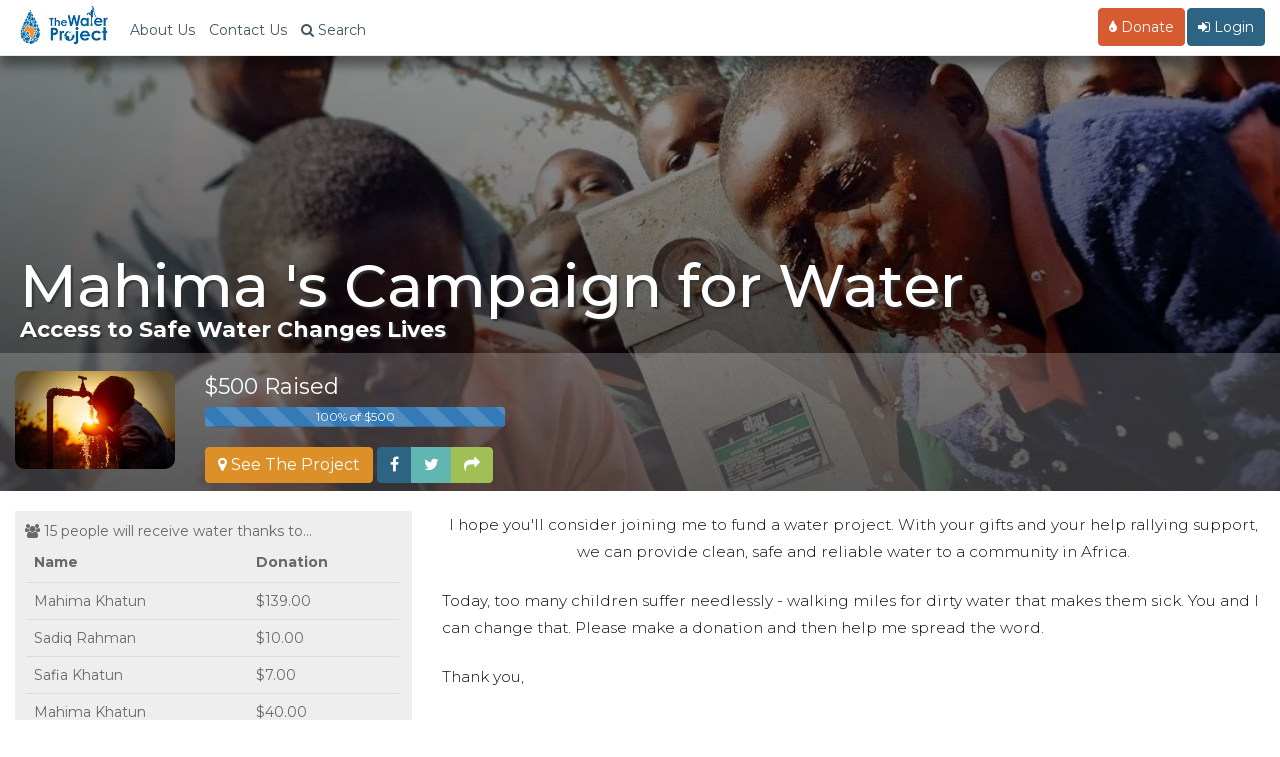

--- FILE ---
content_type: text/html; charset=utf-8
request_url: https://thewaterproject.org/community/profile/mymaswatercampaign
body_size: 16712
content:


<!DOCTYPE html>
<html lang="en">
	<head prefix="og: http://ogp.me/ns# fb: http://ogp.me/ns/fb# twpactions: http://ogp.me/ns/apps/twpactions#"><script>(function(w,i,g){w[g]=w[g]||[];if(typeof w[g].push=='function')w[g].push(i)})
(window,'GTM-PPNNHZ5','google_tags_first_party');</script><script>(function(w,d,s,l){w[l]=w[l]||[];(function(){w[l].push(arguments);})('set', 'developer_id.dYzg1YT', true);
		w[l].push({'gtm.start':new Date().getTime(),event:'gtm.js'});var f=d.getElementsByTagName(s)[0],
		j=d.createElement(s);j.async=true;j.src='/fd88/';
		f.parentNode.insertBefore(j,f);
		})(window,document,'script','dataLayer');</script>
	<script>
		window.dataLayer = window.dataLayer || [];
		function gtag(){dataLayer.push(arguments);}
		gtag('consent', 'default', {
			'ad_storage': 'denied',
			'ad_user_data': 'denied',
			'ad_personalization': 'denied',
			'analytics_storage': 'denied',
			'functionality_storage': 'denied',
			'personalization_storage': 'denied',
			'security_storage': 'denied'
		});
	</script>
			<link rel="preload" href="/scripts/jquery-migrate-3.3.2.js" as="script">
			<link rel="preload" href="/scripts/jquery.min.js" as="script">
				<script src="/community/wp-content/plugins/twp-user-personalization/js/xdc-h.js" type="module"></script>
		<script>
			window.dataLayer = window.dataLayer || [];

			function gtag() {
				dataLayer.push(arguments);
			}
		</script>
		<script>
			(function (w, d, s, l, i) {
				w[l] = w[l] || [];
				w[l].push({
					'gtm.start':
							new Date().getTime(), event: 'gtm.js'
				});
				var f = d.getElementsByTagName(s)[0],
						j = d.createElement(s), dl = l != 'dataLayer' ? '&l=' + l : '';
				j.async = true;
				j.src =
						'https://www.googletagmanager.com/gtm.js?id=' + i + dl;
				f.parentNode.insertBefore(j, f);
			})(window, document, 'script', 'dataLayer', 'GTM-PPNNHZ5');
		</script>

        <script>
            var waitForTrackerCount = 0;

            function matomoWaitForTracker() {
                if (typeof _paq === 'undefined') {
                    if (waitForTrackerCount < 40) {
                        setTimeout(matomoWaitForTracker, 250);
                        waitForTrackerCount++;
                    }
                } else {
                    document.addEventListener("cookieyes_consent_update", function (eventData) {
                        const data = eventData.detail;
                        consentSet(data);
                    });
                }
            }

            function consentSet(data) {
                if (data.accepted.includes("analytics")) {
                    _paq.push(['setCookieConsentGiven']);
                    _paq.push(['setConsentGiven']);
                } else {
                    _paq.push(['forgetCookieConsentGiven']);
                    _paq.push(['forgetConsentGiven']);
                }
            }

            document.addEventListener('DOMContentLoaded', matomoWaitForTracker);
        </script>
		<meta http-equiv="Content-Type" content="text/html; charset=utf-8">
				<link rel="preconnect" href="https://res.cloudinary.com" crossorigin>
		<link rel="preconnect" href="https://fonts.googleapis.com" crossorigin>
		<link rel="preconnect" href="https://fonts.gstatic.com" crossorigin>
		<!--		<link rel="preconnect" href="https://fndrsp.net" crossorigin>-->
		<link rel="preconnect" href="https://cdn.fundraiseup.com" crossorigin>
		<link rel="preconnect" href="https://static.fundraiseup.com" crossorigin>
		<link rel="preconnect" href="https://api.mapbox.com" crossorigin>
		<link rel="preconnect" href="https://events.mapbox.com" crossorigin>
		<link rel="stylesheet" media="print" onload="this.onload=null;this.removeAttribute('media');" href="https://fonts.googleapis.com/css2?family=Covered+By+Your+Grace&family=Montserrat:wght@200;300;500;700&display=swap">

					<link rel="preload" href="/css/bootstrap.min.css" as="style">
		
		<link rel="preload" href="/css/twp980-resp-v12.css" as="style">
		<meta name="viewport" content="width=device-width, initial-scale=1.0">
		<meta http-equiv="X-UA-Compatible" content="IE=edge">
		<link rel="icon" type="image/png" href="//thewaterproject.org/images/favicon.png"/>
		<meta name="robots" content="NOODP">
		
		<title>Mahima 's Campaign for Water</title>
									<meta name="keywords" content="peer to peer fundraiser, clean water, safe water, africe, donate to my fundraiser, the water project, water charity">
										<meta name="description" content="Join me and help fund a water project! Our gifts will be used to construct or rehabilitate a water project, like a well or sand dam, in Africa. We\'ll see pictures, GPS coordinates, and updates as they come in from the actual water project we fund so we can celebrate the results along with the community we help.">
						<script data-cfasync="false" src="/scripts/jquery.min.js" defer></script>		<link rel="stylesheet" href="/css/bootstrap.min.css">
		<link rel="stylesheet" href="/css/twp980-resp-v12.css">
		<link rel="stylesheet" href="https://cdnjs.cloudflare.com/ajax/libs/font-awesome/4.7.0/css/font-awesome.min.css" media="print" onload="this.media='all'; this.onload=null;">
			<script defer type="text/javascript" src="/scripts/bootstrap.min.js"></script>
		
			<script defer type="text/javascript" src="/scripts/jquery-migrate-3.3.2.js"></script>
				
		

<meta property="og:image" content="https://thewaterproject.org/community/wp-content/uploads/2018/06/68108C41-3B00-41FA-8D84-F4318707FF0B-300x183.jpeg">
<meta property="og:image:width" content="300">
<meta property="og:image:height" content="183">
<meta property="og:image:type" content="image/jpeg">
<meta property="og:site_name" content="The Water Project"/>
<meta property="og:description" content="Join me and help fund a water project! Our gifts will be used to construct or rehabilitate a water project, like a well or sand dam, in Africa. We'll see pictures, GPS coordinates, and updates as they come in from the actual water project we fund so we can celebrate the results along with the community we help."/>
<meta property="og:title" content="Mahima &#039;s Campaign for Water - myWaterProject">
<meta property="og:url" content="https://thewaterproject.org/community/profile/mymaswatercampaign"/>
<meta property="og:type" content="website"/>
<meta name="twitter:card" content="summary_large_image">
<meta name="twitter:site" content="@thewaterproject">
<meta name="twitter:title" content="Mahima &#039;s Campaign for Water - myWaterProject">
<meta name="twitter:description" content="Join me and help fund a water project! Our gifts will be used to construct or rehabilitate a water project. We'll see pictures, GPS coordinates, and updates as they come.">
<meta name="twitter:image:src" content="https://thewaterproject.org/community/wp-content/uploads/2018/06/68108C41-3B00-41FA-8D84-F4318707FF0B-300x183.jpeg">

<link rel="canonical" href="https://thewaterproject.org/community/profile/mymaswatercampaign"/>
<script defer src="https://cdnjs.cloudflare.com/ajax/libs/bootstrap-table/1.11.1/bootstrap-table.js"></script>
<link rel="stylesheet" href="https://cdnjs.cloudflare.com/ajax/libs/bootstrap-table/1.11.1/bootstrap-table.min.css" media="print" onload="this.media='all'; this.onload=null;">
<link rel="preload" fetchpriority="high" src="https://res.cloudinary.com/the-water-project/image/upload/c_fill,dpr_auto,q_auto:eco,f_auto/site/myTWP_banner2.jpg" as="image">

<!-- CID = wp_32587 -->
		<!-- Ensure FundraiseUp stub is available early while still deferring execution -->
		<script src="/scripts/3party_v6.js" data-cfasync="false" defer></script>
			</head>

	<body>
		<noscript>
			<iframe src="https://www.googletagmanager.com/ns.html?id=GTM-PPNNHZ5"
					height="0" width="0" style="display:none;visibility:hidden"></iframe>
		</noscript>
		<!-- End Google Tag Manager (noscript) -->
		<link href="https://fonts.googleapis.com/css2?family=Montserrat:wght@300;400;500;600;700&display=swap" rel="stylesheet">
<style>
	/* Force Montserrat font throughout navigation - override ALL other fonts */
	* {
		--menu-font: 'Montserrat', -apple-system, BlinkMacSystemFont, "Segoe UI", Roboto, sans-serif !important;
	}
	
	/* Target every possible navigation element - but not Font Awesome */
	nav,
	nav *:not(.fa):not(.fas):not(.far):not(.fab):not(.glyphicon),
	.navbar *:not(.fa):not(.fas):not(.far):not(.fab):not(.glyphicon),
	.navbar-default *:not(.fa):not(.fas):not(.far):not(.fab):not(.glyphicon),
	.navbar-fixed-top *:not(.fa):not(.fas):not(.far):not(.fab):not(.glyphicon),
	.nav *:not(.fa):not(.fas):not(.far):not(.fab):not(.glyphicon),
	.navbar-nav *:not(.fa):not(.fas):not(.far):not(.fab):not(.glyphicon),
	.dropdown-menu *:not(.fa):not(.fas):not(.far):not(.fab):not(.glyphicon),
	#searchModal *:not(.fa):not(.fas):not(.far):not(.fab):not(.glyphicon),
	#myModal *:not(.fa):not(.fas):not(.far):not(.fab):not(.glyphicon) {
		font-family: var(--menu-font) !important;
	}
	
	/* Ensure Font Awesome icons keep their font */
	.fa, .fas, .far, .fab, .glyphicon {
		font-family: 'FontAwesome', 'Font Awesome 5 Free', 'Font Awesome 5 Brands', 'Glyphicons Halflings' !important;
	}
	
	/* Force Montserrat font throughout navigation - override futura-pt */
	.navbar-default .navbar-nav,
	.navbar-default .navbar-nav > li > a,
	.navbar-default .dropdown-menu,
	.navbar-default .dropdown-menu > li > a,
	.navbar-fixed-top .nav,
	.navbar-fixed-top .navbar-nav,
	.navbar-fixed-top .navbar-nav > li > a,
	.nav.navbar-nav,
	.nav.navbar-nav > li > a,
	.nav.navbar-nav.navbar-right > li > a,
	.navbar .btn,
	.navbar .navbar-btn,
	.navbar-brand,
	.navbar-toggle,
	.navbar-toggle .center,
	.modal-title,
	.modal-body,
	.modal-body .btn,
	.form-control,
	#searchModal .btn,
	.dropdown-toggle,
	.dropdown-menu,
	.dropdown-menu > li > a {
		font-family: 'Montserrat', sans-serif !important;
	}
	
	/* Override the futura-pt specifically */
	.nav {
		font-family: 'Montserrat', sans-serif !important;
	}
	
	.stuff {
		position: relative;
		padding: 5px 5px 0 0;
	}

	@media screen and (max-width: 767px) {
		.navoverflow {
			padding-left: 10px !important;
			padding-right: 10px !important;
		}

		.navbar-toggle {
			margin-right: 0!important;
		}
	}
</style>

<!-- Search Modal -->
<div class="modal fade" id="searchModal" tabindex="-1" role="dialog" aria-labelledby="searchModal" aria-hidden="true">
	<div class="modal-dialog modal-lg">
		<div class="modal-content">
			<div class="modal-header">
				<button type="button" class="close" data-dismiss="modal"><span aria-hidden="true">&times;</span><span class="sr-only">Close</span></button>
				<h4 class="modal-title" id="myModalLabel">Site Search</h4>
			</div>
			<div class="modal-body">
				<div class="form-group">
					<form class="navbar-form" role="search" action="https://thewaterproject.org/searchresults" id="searchbox_005782461268590163215:_x1na4ttzgy">
						<input type="text" class="form-control" name="q" placeholder="Search Site Content" style="width:70%;display:inline-block;">
						<input type="hidden" name="cx" value="005782461268590163215:_x1na4ttzgy">
						<input type="hidden" name="cof" value="FORID:11">
						<button type="submit" name="sa" style="width:20%;display:inline-block;" class="btn btn-success btn-md">Submit</button>
					</form>
				</div>
				<div class="center">Or ...
					<br><br>
					<a class="btn btn-sm btn-success" href="/track/">Find Your Impact</a>&nbsp;<a class="btn btn-sm btn-danger" href="/group-search/">Find a Group's Impact</a><span class="hidden-xs">&nbsp;</span><span class="visible-xs"><br></span><a class="btn btn-sm btn-warning" href="/group-search/campaigns">Find a Fundraising Page</a>
				</div>
			</div>
			<div class="modal-footer">
				<button type="button" class="btn btn-default" data-dismiss="modal">Close</button>
			</div>
		</div>
	</div>
</div>

<!-- Simplified PFP Navigation -->
<nav class="navbar navbar-default navbar-fixed-top">
	<div class="container-fluid navoverflow">
		<!-- Brand and toggle get grouped for better mobile display -->
		<div class="navbar-header">
			<button type="button" class="navbar-toggle collapsed" data-toggle="collapse" data-target="#bs-example-navbar-collapse-1">
				<span class="sr-only">Toggle navigation</span>
				<span class="center">Menu <span class="caret"></span></span>
			</button>
			
			<a class="navbar-brand" href="/">
				<img src="/images/twp-resp-logo.png" alt="The Water Project - Give Water" height="40" width="88">
			</a>
		</div>

		<!-- Collect the nav links, forms, and other content for toggling -->
		<div class="collapse navbar-collapse" id="bs-example-navbar-collapse-1">
			<ul class="nav navbar-nav">
				<!-- About Us -->
				<li><a href="https://thewaterproject.org/about_us">About Us</a></li>
				
				<!-- Contact Us -->
				<li><a href="https://thewaterproject.org/contact-us">Contact Us</a></li>
				
				<!-- Search -->
				<li>
					<a href="#" data-toggle="modal" data-target="#searchModal"><span class="fa fa-search"></span><span class="hidden-xs"> Search</span></a>
				</li>
			</ul>

			<!-- Right side navigation -->
			<ul class="nav navbar-nav navbar-right">
				<!-- Donate Button -->
				<li>
					<a href="#" onclick = "javascript: alert('This fundraiser is already complete.');" 
					   style="color:#fff !important;" 
					   class="btn navbar-btn btn-danger">
						<span class="fa fa-tint"></span> Donate
					</a>
				</li>

				<!-- Login/Logout for PFP page owners -->
									<li class="campaign-nav dropdown">
						<a href="https://thewaterproject.org/community/mytwp_login" class="btn navbar-btn btn-primary" style="color:#fff !important;"><i class='fa fa-sign-in' aria-hidden='true'></i> Login</a>
					</li>
							</ul>
		</div><!-- /.navbar-collapse -->
	</div>
</nav>

		<div class="container-fluid">
			<div class="row">
	<style>
				.table-hover > tbody > tr:hover {
					background: rgba(255, 255, 255, 0.2);
				}

				.fixed-table-container tbody td {
					border-left: none;
				}

				.fixed-table-container thead th {
					border-left: none;
				}
				.pagination-detail {visibility:hidden !important;display:none};

.leftside.goal {
		color: #333 !important;
		font-size: 1em !important
	}
	
	.rightside.goal {
		color: #333 !important;
		font-size: 1em !important
	}
	
	input {
		color: #333
	}
}
.wp-editor-container {
	border: 1px solid #ddd;
}

.pods-form-ui-comment {
	font-size: 14px !important;
}
.pods-form-ui-row-type-wysiwyg {
	clear: both !important
}
.gray-box {
	background-color: #eee;
	color: #696969;
	padding: 10px;
	min-height:650px;	}
.banner-text {
	margin-top: 20%;
}
.readMore {
	color: cornflowerblue;
	font-size: 1.5em;
	font-style: italic;
	margin-top: 10px;
	text-align:right;
}
.userpic {
	min-width: 320px;
	border-radius: 5px;
	float: right;
	display: block;
	background-image: url('');
	min-height: 200px;
	background-position: center;
	background-repeat: no-repeat;
	background-size: cover;
	margin-left: 20px;
}

.personalMsg,
.msg-comments {
	margin-top: 30px;
}
.msg-donorname {
	font-weight: 700;
	font-size: 1.5em;
	line-height:1.1em;
}
.msg-personalMsg {
	font-weight: 500;
	font-size: .5em;
	color: #333;
	line-height:.8em;
}
.msg-gift-info {
	font-weight: 300;
	font-size: .7em;
	color: #bbb;
	line-height:.8em;
}
	.how-title {
		font-size:2.2em;
		font-weight: 300;
		margin-top:-10px;
		padding-top:0px;
		border-bottom: 1px solid #ddd;
		margin-bottom: 10px;
	}
	.comments-head {
		font-size:2.2em;
		font-weight: 300;
		margin-top: 15px;
		border-bottom: 1px solid #ddd;
		
	}
	.progress {max-width:300px;background-color:#a1a1a1;}
	@media (max-width: 768px) {
	.userpic {
		width: auto;
		clear: all;
		max-width: 768px;
		float: none;
		max-height: 200px;
		margin-left: 0px;
	}
		.banner-text {padding-top:30%}
		.profile-pic,.banner-text {margin-left:10px !important;}
	.container {margin:0px -10px;}		
	.gray-box {min-height: 0px;}
	.bumprow {margin-top:30px}
	.what-we-do {margin-top:30px}
	.msg-comments {margin-top:50px;}
	.msg-donorname {line-height: 1.1em}

}
</style>

<div class="row" style="background:linear-gradient(rgba(0, 0, 0, 0.3), rgba(0, 0, 0, .8) ),top center no-repeat url('https://res.cloudinary.com/the-water-project/image/upload/c_fill,dpr_auto,q_auto:eco,f_auto/site/myTWP_banner2.jpg');background-size:cover;">
	<div class="banner-text row">
		<h1 class="banner-head">Mahima 's Campaign for Water</h1>
		<span class="banner-tease">Access to Safe Water Changes Lives</span>
	</div>
	<div class="row" style="background-color: rgba(255, 255, 255, 0.2);padding:8px 0px;margin-top:10px;border-radius:3px;">
		<div class="container" style="margin-top:10px;margin-right:0px;margin-left:0px;"> 

			<div class="col-xs-4 col-sm-2">
							
				<div>
					<img src="/community/wp-content/uploads/2018/06/68108C41-3B00-41FA-8D84-F4318707FF0B-300x183.jpeg" class="profile-pic" style="max-width:320px;max-height:170px;max-width:100%;border-radius:10px;">
				</div>
			
							
			</div>
			<div class="col-xs-8 col-sm-10">
				<div>
					<span style="font-size:22px;color:#fff;">$500 Raised</span>
					<br>
					<div class="progress" style="margin-top:5px;">
						<div class="progress-bar progress-bar-striped active" role="progressbar" aria-valuenow="100 of $500.00" aria-valuemin="0" aria-valuemax="100" style="min-width: 2em; width: 100%;">
								100% of $500						</div>
												</div>
					<div style="clear:both"></div>
					<a href="https://thewaterproject.org/community/projects/kenya/rainwater-catchment-wash-project-18239" class="btn btn-warning white"><span class="fa fa-map-marker" aria-hidden="true"></span> See The Project</a>						
				
					<div class="btn-group" role="group">
						<a class="btn btn-primary white" href="https://www.facebook.com/sharer/sharer.php?u=https://thewaterproject.org/community/profile/mymaswatercampaign"><i class="fa fa-facebook" aria-hidden="true"></i></a>
						<a class="btn btn-info white" href="https://twitter.com/intent/tweet?text=I%27m+raising+money+for+clean+water+with+%40thewaterproject.+Help+me+reach+my+goal+of+%24500.00+at+https%3A%2F%2Fthewaterproject.org%2Fcommunity%2Fprofile%2Fmymaswatercampaign"><i class="fa fa-twitter" aria-hidden="true"></i></a>
						<a href="#" class="btn btn-success" data-toggle="modal" data-target="#SharePage"><i class="fa fa-share" aria-hidden="true"></i></a>
											</div>				
				</div>
			</div>

		</div>
	</div>
</div>

<div class="row">
	<div class="bump20"></div>
	<div class="col-sm-4">
		<div class="gray-box">
			<span class="fa fa-users"></span>&nbsp;15&nbsp;people will receive water thanks to...
		
			<table data-classes="table table-no-bordered" class="table table-no-bordered" data-toggle="table" data-pagination="true" data-search="false"><thead><tr><th>Name</th><th data-field "donationamt">Donation</th></tr></thead><tbody><tr><td><span title="Gift Date: 06/19/18">Mahima Khatun</span></td><td>$139.00</td></tr><tr><td><span title="Gift Date: 06/17/18">Sadiq Rahman</span></td><td>$10.00</td></tr><tr><td><span title="Gift Date: 06/13/18">Safia Khatun</span></td><td>$7.00</td></tr><tr><td><span title="Gift Date: 06/13/18">Mahima Khatun</span></td><td>$40.00</td></tr><tr><td><span title="Gift Date: 06/13/18">Ahsan  Choudhry</span></td><td>$20.00</td></tr><tr><td><span title="Gift Date: 06/13/18">Khadija Begum</span></td><td>$5.00</td></tr><tr><td><span title="Gift Date: 06/13/18">Mahima Khatun</span></td><td>$5.00</td></tr><tr><td><span title="Gift Date: 06/11/18">Ahsan Choudhry</span></td><td>$50.00</td></tr><tr><td><span title="Gift Date: 06/11/18">Mahima Khatun</span></td><td>$5.00</td></tr><tr><td><span title="Gift Date: 06/09/18">Shelina  B</span></td><td>$5.00</td></tr><tr><td><span title="Gift Date: 06/09/18">Shaima N</span></td><td>$5.00</td></tr><tr><td><span title="Gift Date: 06/08/18">Suhena Rume</span></td><td>$6.00</td></tr><tr><td><span title="Gift Date: 06/08/18">Safia Khatun</span></td><td>$12.00</td></tr><tr><td><span title="Gift Date: 06/08/18">Safia Khatun</span></td><td>$10.00</td></tr><tr><td><span title="Gift Date: 06/08/18">Mahima Khatun</span></td><td>$5.00</td></tr><tr><td><span title="Gift Date: 06/07/18">Maahi Zaman</span></td><td>$5.00</td></tr><tr><td><span title="Gift Date: 06/07/18">Jannat Khanom</span></td><td>$36.32</td></tr><tr><td><span title="Gift Date: 06/07/18">Safia Khatun</span></td><td>$5.00</td></tr><tr><td><span title="Gift Date: 06/07/18">Fahima Begum</span></td><td>$5.00</td></tr><tr><td><span title="Gift Date: 06/07/18">Fahima Begum</span></td><td>$5.00</td></tr><tr><td><span title="Gift Date: 06/07/18">Shaima N</span></td><td>$5.00</td></tr><tr><td><span title="Gift Date: 06/06/18">Mahima Khatun</span></td><td>$5.00</td></tr><tr><td><span title="Gift Date: 06/06/18">Joy Rahman</span></td><td>$5.00</td></tr><tr><td><span title="Gift Date: 06/05/18">Lilia Irmouli</span></td><td>$20.00</td></tr><tr><td><span title="Gift Date: 06/05/18">Aklak Uddin</span></td><td>$10.00</td></tr><tr><td><span title="Gift Date: 06/05/18">Rubel Alam</span></td><td>$10.00</td></tr><tr><td><span title="Gift Date: 06/05/18">Noshin Ali</span></td><td>$20.00</td></tr><tr><td><span title="Gift Date: 06/05/18">Rabiur Tarafder</span></td><td>$10.00</td></tr><tr><td><span title="Gift Date: 06/05/18">Mohammed Meah</span></td><td>$5.00</td></tr><tr><td><span title="Gift Date: 06/05/18">Shahida Khatun</span></td><td>$5.00</td></tr><tr><td><span title="Gift Date: 06/05/18">Shaima N</span></td><td>$20.00</td></tr><tr><td><span title="Gift Date: 06/05/18">Mahima Khatun</span></td><td>$5.00</td></tr></tbody></table>	
						<div class="clear center bump40">
				<a href="https://thewaterproject.org/community/projects/kenya/rainwater-catchment-wash-project-18239" class="btn btn-warning white"><span class="fa fa-map-marker" aria-hidden="true"></span> See The Project</a>				
							</div>
		</div>
	</div>	
	<div class="col-sm-8">
		<div class="visible-xs" style="margin-top:20px"></div>
		<article>
			<p style="text-align: center;">I hope you'll consider joining me to fund a water project. With your gifts and your help rallying support, we can provide clean, safe and reliable water to a community in Africa.</p>
<p>Today, too many children suffer needlessly - walking miles for dirty water that makes them sick. You and I can change that. Please make a donation and then help me spread the word.</p>
<p>Thank you,</p>
<p>Mahima Khatun</p>
</b></strong>		</article>
		<div class="msg-comments">
			<div class="comments-head">Comments</div>
			
				<div class='personalMsg clear'>
					<img src='/images/twp-drop.png' height='51' width='30' style='float:left;margin-right:20px;margin-bottom:30px;'>
					<div class='msg-donorname'>
						Safia Khatun <span class='msg-gift-info'> <span class='visible-xs'><br></span><em>Donated $7.00 on 06/13/18</em></span>
					</div>
					<div class='msg-personlaMsg'>Good luck</div>
				</div>
				<div class='personalMsg clear'>
					<img src='/images/twp-drop.png' height='51' width='30' style='float:left;margin-right:20px;margin-bottom:30px;'>
					<div class='msg-donorname'>
						Khadija Begum <span class='msg-gift-info'> <span class='visible-xs'><br></span><em>Donated $5.00 on 06/13/18</em></span>
					</div>
					<div class='msg-personlaMsg'>May Allah accept our duas and righteous deeds. InShaAllah x</div>
				</div>
				<div class='personalMsg clear'>
					<img src='/images/twp-drop.png' height='51' width='30' style='float:left;margin-right:20px;margin-bottom:30px;'>
					<div class='msg-donorname'>
						Suhena Rume <span class='msg-gift-info'> <span class='visible-xs'><br></span><em>Donated $6.00 on 06/08/18</em></span>
					</div>
					<div class='msg-personlaMsg'>Good luck </div>
				</div>
				<div class='personalMsg clear'>
					<img src='/images/twp-drop.png' height='51' width='30' style='float:left;margin-right:20px;margin-bottom:30px;'>
					<div class='msg-donorname'>
						Safia Khatun <span class='msg-gift-info'> <span class='visible-xs'><br></span><em>Donated $12.00 on 06/08/18</em></span>
					</div>
					<div class='msg-personlaMsg'>Keep it up</div>
				</div>
				<div class='personalMsg clear'>
					<img src='/images/twp-drop.png' height='51' width='30' style='float:left;margin-right:20px;margin-bottom:30px;'>
					<div class='msg-donorname'>
						Safia Khatun <span class='msg-gift-info'> <span class='visible-xs'><br></span><em>Donated $10.00 on 06/08/18</em></span>
					</div>
					<div class='msg-personlaMsg'>Well done</div>
				</div>
				<div class='personalMsg clear'>
					<img src='/images/twp-drop.png' height='51' width='30' style='float:left;margin-right:20px;margin-bottom:30px;'>
					<div class='msg-donorname'>
						Safia Khatun <span class='msg-gift-info'> <span class='visible-xs'><br></span><em>Donated $5.00 on 06/07/18</em></span>
					</div>
					<div class='msg-personlaMsg'>Well done! Keep it up!!</div>
				</div>
				<div class='personalMsg clear'>
					<img src='/images/twp-drop.png' height='51' width='30' style='float:left;margin-right:20px;margin-bottom:30px;'>
					<div class='msg-donorname'>
						Rubel Alam <span class='msg-gift-info'> <span class='visible-xs'><br></span><em>Donated $10.00 on 06/05/18</em></span>
					</div>
					<div class='msg-personlaMsg'>In sha allah, may allah accept all our good deeds and intentions</div>
				</div>
				<div class='personalMsg clear'>
					<img src='/images/twp-drop.png' height='51' width='30' style='float:left;margin-right:20px;margin-bottom:30px;'>
					<div class='msg-donorname'>
						Noshin Ali <span class='msg-gift-info'> <span class='visible-xs'><br></span><em>Donated $20.00 on 06/05/18</em></span>
					</div>
					<div class='msg-personlaMsg'>Noshin Ali </div>
				</div>
				<div class='personalMsg clear'>
					<img src='/images/twp-drop.png' height='51' width='30' style='float:left;margin-right:20px;margin-bottom:30px;'>
					<div class='msg-donorname'>
						Shahida Khatun <span class='msg-gift-info'> <span class='visible-xs'><br></span><em>Donated $5.00 on 06/05/18</em></span>
					</div>
					<div class='msg-personlaMsg'>Good luck! </div>
				</div>
				<div class='personalMsg clear'>
					<img src='/images/twp-drop.png' height='51' width='30' style='float:left;margin-right:20px;margin-bottom:30px;'>
					<div class='msg-donorname'>
						Shaima N <span class='msg-gift-info'> <span class='visible-xs'><br></span><em>Donated $20.00 on 06/05/18</em></span>
					</div>
					<div class='msg-personlaMsg'>May Allah reward you sis  X</div>
				</div>		</div>
	</div>
</div>
<div class="row" style="margin-top:30px;"> 					
								
		<div class="col-sm-4">
				<div class="embed-responsive embed-responsive-16by9">
					<iframe loading="lazy" class="embed-responsive-item" src="https://www.youtube.com/embed/videoseries?list=PLDZXcv-5kqbcQieIrIaqkcwG1PXq3NSn1&amp;showinfo=0&enablejsapi=1" width="100%" frameborder="0" allowfullscreen></iframe>
				</div>

			<div style="clear:both;background-color:#eee;padding:25px;line-height:.5em;padding-top:25px !important;">
				<p>The Water Project is a U.S.-based charitable organization unlocking human potential by providing clean, safe water to communities around the world.<br><br><a href="/about_us">Read More About The Work</a></p>
			</div>
		</div>

		<div class="col-sm-8">
			<div class="what-we-do">
			<div class="how-title">How this works</div>
				<p>Dirty water impacts health, education, women, and income. Providing a reliable and safe water source allows communities to thrive.</p>

				<p>The Water Project provides access to safe and reliable water across sub-Saharan Africa. Together, our support can end the water crisis and restore hope, one community at a time.</p>

				<p>The coolest part? We'll all get to see our impact! Every gift is directly linked to a specific water project and community. We'll receive updates including photos and stories, maps and more!</p>

				<p>Lives change when communities gain access to clean water. Let's experience it together. Make a donation to my fundraising campaign today!</p>
			</div>
		</div>

</div>
<div class="bump20"></div>
	

			
					
<div class="modal fade" id="SharePage" tabindex="-1" role="dialog" aria-labelledby="SharePage" aria-hidden="true">
	<div class="modal-dialog modal-sm">
		<div class="modal-content">
			<div class="modal-header">
				<button type="button" class="close" data-dismiss="modal">
				<span aria-hidden="true">&times;</span><span class="sr-only">Close</span>
				</button>
				<h4 class="modal-title" id="myModalLabel">Share this Page</h4>
			</div>
			<div class="modal-body">
				<div style="position:relative;z-index:9999">
				<br/>
<p>Scan with a Camera App<br><center><img src="[data-uri]">
</center></p><br><a class="btn btn-warning" href="/community/profile/widget/getcode/9044"><i class="fa fa-share-alt" aria-hidden="true"></i> Embed This Page</a>				</div>
			</div>
			<div class="modal-footer">
			<button type="button" class="btn btn-default" data-dismiss="modal">Close</button>
			</div>
		</div>
	</div> 
</div> 


<script defer data-cfasync='false' src="/scripts/readmore2.js"></script>
		
<script type="module" defer>

var demo = new Readmore('article', {
  speed: 75,
  collapsedHeight: 300,
		moreLink: '<a href="#" class="readMore"><i class="fa fa-caret-down" aria-hidden="true"></i> Read more</a>',
  		lessLink: '<a href="#" class="readMore"><i class="fa fa-caret-up" aria-hidden="true"></i> Read less</a>'
		});

var demo2 = new Readmore('.msg-comments', {
  speed: 75,
  collapsedHeight: 250,
		moreLink: '<a href="#" class="readMore"><i class="fa fa-caret-down" aria-hidden="true"></i> See more</a>',
  		lessLink: '<a href="#" class="readMore"><i class="fa fa-caret-up" aria-hidden="true"></i> See less</a>'
		});


</script> 


	<script defer type="module">
  FundraiseUp.on('checkoutClose', function(details) {	
    setTimeout('window.location.assign("https://thewaterproject.org/community/profile/mymaswatercampaign")', 2000); 
  });
</script>

</div>
</div>

<footer class="twp-footer-modern" role="contentinfo" aria-label="Site footer">
  <style>
    /* SIMPLE BOOTSTRAP OVERRIDE */
    .twp-footer-modern {
      margin-left: 0 !important;
      margin-right: 0 !important;
      padding-left: 0 !important;
      padding-right: 0 !important;
    }
    
    /* Footer Font System Integration - Use Design System 2025 Variables */
    .twp-footer-modern{
      --bg:#f8fafc; --ink:#1e293b; --muted:#64748b; --link:#0f4c75; --border:#e2e8f0; --accent:#2D6484; --accent-light:#0ea5e9; --warm:#f59e0b;
      font-family: var(--font-primary, "Montserrat", -apple-system, BlinkMacSystemFont, "Segoe UI", Roboto, "Helvetica Neue", Arial, sans-serif);
      background: var(--bg) !important; 
      color: var(--muted) !important; 
      border: none !important;
      border-top: 1px solid var(--border) !important;
      box-sizing: border-box !important;
      overflow-x: hidden !important;
      padding-bottom: 20px !important; /* Bottom padding for footer */
      margin-bottom: 20px !important; /* Bottom margin for footer */
      /* Independent font sizing system - reset inheritance */
      font-size: 20px; /* Even larger base font size independent of parent */
      line-height: 1.6; /* Better line height for readability */
    }
    .twp-footer-modern *{box-sizing: border-box;}
    .twp-footer-modern .container{max-width:1200px; margin:0 auto; padding:0 16px!important}
    .twp-footer-modern a{color:var(--ink); text-decoration:none; transition:color .15s ease; font-family: inherit; font-weight:400} /* Darker color for accessibility */
    .twp-footer-modern a:hover{color:#2D6484; text-decoration:underline} /* Better hover state for accessibility */
    .twp-footer-modern a:focus{outline:2px solid #2D6484; outline-offset:2px; border-radius:2px} /* Focus indicator for keyboard navigation */
    
    /* Hero CTA Section */
    .twp-footer-modern .hero-cta{text-align:center; padding:28px 16px; background:#f1f5f9; margin:0 0 24px 0; color:var(--ink); border-top:1px solid var(--border); border-bottom:1px solid var(--border)}
    .twp-footer-modern .hero-cta .hero-content{max-width:1200px; margin:0 auto; padding:0 16px}
    .twp-footer-modern .hero-header{display:flex; align-items:center; justify-content:center; gap:12px; margin-bottom:8px}
    .twp-footer-modern .hero-logo{height:32px; width:auto; filter:none; opacity:.8}
    .twp-footer-modern .hero-cta h2{
      margin:0; font-size:1.7rem; /* 34px - even more prominent */
      font-weight: var(--font-weight-bold, 700); 
      color:var(--ink); 
      font-family: var(--font-primary, "Montserrat", system-ui, sans-serif);
      letter-spacing: -0.01em;
      line-height: 1.4; /* Better line height */
    }
    .twp-footer-modern .hero-cta p{
      margin:0 0 20px; color:var(--muted); font-size:1.3rem; /* 26px - even larger readable size */
      font-family: var(--font-primary, "Montserrat", system-ui, sans-serif);
      font-weight: var(--font-weight-normal, 400);
      line-height: 1.6; /* Better line height */
    }
    .twp-footer-modern .hero-cta .cta-buttons{display:flex; flex-wrap:wrap; justify-content:center; gap:12px; margin-bottom:24px}
    @media (max-width:767px){ .twp-footer-modern .hero-cta .cta-buttons{flex-direction:column; align-items:stretch; gap:16px; padding:0 16px} }
    .twp-footer-modern .hero-cta .btn{
      display:inline-flex; align-items:center; gap:8px; padding:18px 36px; border-radius:10px; 
      min-width: 200px; justify-content: center;
      font-weight: var(--font-weight-semibold, 600); 
      font-family: var(--font-primary, "Montserrat", system-ui, sans-serif);
      text-decoration:none; transition:all .15s ease;
      letter-spacing: -0.025em; /* Design system button letter spacing */
      font-size: 1.4rem; /* 28px - even larger button text */
      line-height: 1.4; /* Better line height */
    }
    @media (max-width:767px){ .twp-footer-modern .hero-cta .btn{width:100%; min-width:auto; padding:22px 24px; font-size:1.4rem; font-weight:700} } /* 28px on mobile - even larger */
    .twp-footer-modern .hero-cta .btn-primary{background:#2d6484; color:#fff; border:2px solid #2d6484}
    .twp-footer-modern .hero-cta .btn-secondary{background:#fff; color:#2d6484; border:2px solid var(--border)}
    .twp-footer-modern .hero-cta .btn:hover{transform:translateY(-1px); box-shadow:0 6px 16px rgba(0,0,0,.1)}
    .twp-footer-modern .hero-cta .btn:focus{outline:3px solid #2D6484; outline-offset:2px} /* Strong focus indicator for buttons */
    .twp-footer-modern .hero-cta .btn-primary:hover{background:#207cca; border-color:#207cca}
    .twp-footer-modern .hero-cta .btn-secondary:hover{background:var(--bg); border-color:#2d6484}
    .twp-footer-modern .hero-contact{display:flex; flex-wrap:wrap; justify-content:center; gap:16px; margin-top:20px; padding-top:20px; border-top:1px solid var(--border)}
    .twp-footer-modern .hero-contact .contact-item{display:flex; align-items:center; gap:6px; color:var(--ink); font-size:1.2rem} /* Even larger text for accessibility */
    .twp-footer-modern .hero-contact .contact-item a{color:var(--ink); text-decoration:none; font-weight:500}
    .twp-footer-modern .hero-contact .contact-item a:hover{color:#2D6484; text-decoration:underline}
    .twp-footer-modern .hero-contact .contact-icon{width:16px; height:16px; color:#2D6484}
    
    /* Smart Grid Layout */
    .twp-footer-modern .main-grid{display:grid; gap:24px; margin-bottom:20px}
    @media (min-width:768px){ .twp-footer-modern .main-grid{grid-template-columns:1fr 1fr 1fr} }
    .twp-footer-modern .section{background:#fff; padding:20px; border-radius:12px; border:1px solid var(--border)}
    .twp-footer-modern .section h3{margin:0 0 12px; font-size:1.5rem; font-weight:900; color:var(--ink); display:flex; align-items:center; gap:8px; line-height: 1.4; text-shadow: 0.5px 0 0 currentColor} /* 30px - extra bold with text shadow for more boldness */
    .twp-footer-modern .section ul{list-style:none; padding:0; margin:0}
    .twp-footer-modern .section li{margin:2px 0} /* Much tighter spacing for menu items */
    .twp-footer-modern .section ul li a,
    .twp-footer-modern .section li a{font-size:1.1rem !important; line-height:1.1 !important; color:var(--ink) !important; font-weight:300 !important; display:inline !important} /* 22px - very tight line height with maximum specificity */
    

    
    /* Social Integration */
    .twp-footer-modern .social-row{display:flex; justify-content:space-between; align-items:center; padding:16px 0; border-top:1px solid var(--border)}
    @media (max-width:767px){ .twp-footer-modern .social-row{flex-direction:column; gap:16px; align-items:stretch} }
    .twp-footer-modern .social-section{display:flex; flex-direction:column; align-items:center; gap:8px}
    .twp-footer-modern .social-section h3{margin:0; font-size:1.3rem; font-weight:600; color:var(--ink); line-height: 1.4} /* 26px - even larger for accessibility */
    @media (min-width:768px){ .twp-footer-modern .social-section h3{display:none} }
    .twp-footer-modern .social-links{display:flex; gap:12px}
    @media (max-width:767px){ .twp-footer-modern .social-links{display:flex; gap:8px; justify-content:center; flex-wrap:wrap} }
    .twp-footer-modern .social-links a{display:inline-flex; width:40px; height:40px; border-radius:10px; align-items:center; justify-content:center; background:#fff; border:2px solid var(--border); color:#2D6484; transition:all .15s ease} /* Smaller to match trust icons */
    @media (max-width:767px){ .twp-footer-modern .social-links a{width:44px; height:44px} }
    .twp-footer-modern .social-links a:hover{color:#fff; background:#2D6484; transform:translateY(-1px); box-shadow:0 4px 12px rgba(0,0,0,.1); border-color:#2D6484;}
    .twp-footer-modern .social-links svg{width:20px; height:20px} /* Smaller icons to match trust icons */
    
    /* Trust Indicators - Integrated */
    .twp-footer-modern .trust-line{display:flex; align-items:center; justify-content:center; flex-wrap:wrap; gap:8px; font-size:0.9rem; line-height: 1.5} /* Original smaller size restored */
    @media (max-width:767px){ .twp-footer-modern .trust-line{flex-direction:column; gap:12px} }
    .twp-footer-modern .trust-line > span{margin-bottom:8px; font-weight:600; color:var(--muted)}
    @media (max-width:767px){ .twp-footer-modern .trust-line > span{margin-bottom:0} }
    .twp-footer-modern .trust-badges{display:flex; flex-wrap:wrap; justify-content:center; gap:8px}
    @media (max-width:767px){ .twp-footer-modern .trust-badges{display:grid; grid-template-columns:1fr 1fr; gap:8px; width:100%} }
    .twp-footer-modern .trust-badge{display:inline-flex; align-items:center; gap:6px; padding:6px 10px; background:#fff; border-radius:6px; border:1px solid var(--border); font-size:0.8rem; text-decoration:none; color:var(--muted); transition:all .15s ease; line-height: 1.4} /* Original size restored */
    .twp-footer-modern .trust-badge:hover{transform:translateY(-1px); box-shadow:0 4px 12px rgba(0,0,0,.1); text-decoration:none}
    @media (max-width:767px){ .twp-footer-modern .trust-badge{justify-content:center; text-align:center; padding:8px 6px} }
    .twp-footer-modern .trust-badge img{height:22px; width:auto; filter:grayscale(1); opacity:.8} /* Larger to match social icons */
    @media (max-width:767px){ .twp-footer-modern .trust-badge img{height:20px} }
    .twp-footer-modern .trust-badge span{white-space:nowrap}
    @media (max-width:767px){ .twp-footer-modern .trust-badge span{font-size:0.75rem; white-space:normal; line-height:1.2} /* Original mobile size restored */ }
    
    /* Legal - Minimal */
    .twp-footer-modern .legal{text-align:center; padding:16px 0 10px 0; border-top:1px solid var(--border); font-size:1rem; color:var(--muted); line-height: 1.5} /* 18px - more readable with bottom padding */
    .twp-footer-modern .legal .mobile-logo{display:none}
    @media (max-width:767px){
      .twp-footer-modern .legal .mobile-logo{display:block; margin:0 auto 8px}
      .twp-footer-modern .legal .mobile-logo img{height:26px; width:auto}
    }
    .twp-footer-modern .legal a{color:var(--ink); font-weight:400} /* Darker color for accessibility */
    
    /* EMAIL FORM - COMPLETELY RESTRUCTURED FOR PERFECT ALIGNMENT */
    .twp-footer-modern .emailBarWrap {
      background: var(--bg);
      border: none;
      margin-bottom: 24px;
    }
    
    .twp-footer-modern .emailBar {
      display: grid;
      gap: 16px;
      align-items: start;
      background: #fff;
      padding: 24px;
      border-radius: 12px;
      border: 1px solid var(--border);
      box-shadow: 0 2px 8px rgba(0,0,0,.04);
    }
    
    @media (min-width: 768px) {
      .twp-footer-modern .emailBar {
        grid-template-columns: 220px 1fr;
        gap: 28px;
        align-items: center;
        padding: 20px 24px;
      }
    }
    
    .twp-footer-modern .emailBar .email-text {
      flex-shrink: 0;
    }
    
    .twp-footer-modern .emailBar strong {
      color: var(--ink);
      font-size: 1.2rem;
      display: block;
      margin-bottom: 6px;
      font-weight: 800;
      line-height: 1.4;
    }
    
    .twp-footer-modern .emailBar #mc_embed_signup_scroll {
      width: 100% !important;
    }
    
    /* FORM LAYOUT - SIMPLE AND RELIABLE */
    .twp-footer-modern .emailBar form {
      display: grid !important;
      grid-template-columns: 1fr !important;
      gap: 12px !important;
      width: 100% !important;
    }
    
    @media (min-width: 768px) {
      .twp-footer-modern .emailBar form {
        display: grid !important;
        grid-template-columns: 1fr 1fr 1fr 180px !important;
        gap: 10px !important;
        align-items: stretch !important;
      }
    }
    
    /* FORM ELEMENTS - IDENTICAL STYLING */
    .twp-footer-modern .emailBar input[type="email"],
    .twp-footer-modern .emailBar input[type="text"],
    .twp-footer-modern .emailBar button {
      /* RESET EVERYTHING */
      margin: 0 !important;
      padding: 0 !important;
      border: none !important;
      background: none !important;
      font: inherit !important;
      color: inherit !important;
      text-align: left !important;
      
      /* IDENTICAL BASE STYLING */
      display: block !important;
      width: 100% !important;
      height: 54px !important;
      padding: 0 18px !important;
      border: 2px solid var(--border) !important;
      border-radius: 10px !important;
      font-family: "Montserrat", sans-serif !important;
      font-size: 1.1rem !important;
      font-weight: 400 !important;
      line-height: 1.4 !important;
      box-sizing: border-box !important;
      transition: all 0.15s ease !important;
    }
    
    /* INPUT SPECIFIC STYLING */
    .twp-footer-modern .emailBar input[type="email"],
    .twp-footer-modern .emailBar input[type="text"] {
      background: #fff !important;
      color: var(--ink) !important;
    }
    
    .twp-footer-modern .emailBar input[type="email"]:focus,
    .twp-footer-modern .emailBar input[type="text"]:focus {
      outline: none !important;
      border-color: #2d6484 !important;
      box-shadow: 0 0 0 3px rgba(45,100,132,.1) !important;
    }
    
    /* BUTTON SPECIFIC STYLING */
    .twp-footer-modern .emailBar button {
      background: #2d6484 !important;
      color: #fff !important;
      font-weight: 700 !important;
      cursor: pointer !important;
      text-align: center !important;
      border-color: #2d6484 !important;
    }
    
    .twp-footer-modern .emailBar button:hover {
      background: #207cca !important;
      border-color: #207cca !important;
      transform: translateY(-1px) !important;
      box-shadow: 0 4px 12px rgba(45,100,132,.25) !important;
    }
    
    .twp-footer-modern .sr-only{position:absolute; width:1px; height:1px; padding:0; margin:-1px; overflow:hidden; clip:rect(0,0,0,0); white-space:nowrap; border:0}
    
    /* FINAL OVERRIDE - Menu item line height fix */
    footer.twp-footer-modern .section ul li a,
    footer.twp-footer-modern .section li a,
    .twp-footer-modern .section ul li a,
    .twp-footer-modern .section li a {
      line-height: 1.1 !important;
      font-size: 1.1rem !important;
      font-weight: 300 !important;
    }
  </style>

   <!-- Hero CTA Section -->
                     <div class="hero-cta">
                <div class="hero-content">
                  <div class="hero-header">
                    <img src="/images/twp-drop.png" alt="The Water Project" class="hero-logo">
                    <h2>Make Clean Water Possible</h2>
                  </div>
                  <p>Every donation brings safe water closer to communities that need it most.</p>
                  <div class="cta-buttons">
                                        <a href="#" onclick = "javascript: alert('This fundraiser is already complete.');" class="btn btn-primary">
          <svg width="16" height="16" viewBox="0 0 24 24" fill="currentColor" stroke="none">
            <path d="M20.84 4.61a5.5 5.5 0 0 0-7.78 0L12 5.67l-1.06-1.06a5.5 5.5 0 0 0-7.78 7.78l1.06 1.06L12 21.23l7.78-7.78 1.06-1.06a5.5 5.5 0 0 0 0-7.78z"/>
          </svg>
          Donate Now
        </a>
                                                          </div>
                  
                  <div class="hero-contact">
                    <div class="contact-item">
                      <svg class="contact-icon" viewBox="0 0 24 24" fill="none" stroke="currentColor" stroke-width="2" stroke-linecap="round" stroke-linejoin="round">
                        <path d="M22 16.92v3a2 2 0 0 1-2.18 2 19.79 19.79 0 0 1-8.63-3.07 19.5 19.5 0 0 1-6-6 19.79 19.79 0 0 1-3.07-8.67A2 2 0 0 1 4.11 2h3a2 2 0 0 1 2 1.72 12.84 12.84 0 0 0 .7 2.81 2 2 0 0 1-.45 2.11L8.09 9.91a16 16 0 0 0 6 6l1.27-1.27a2 2 0 0 1 2.11-.45 12.84 12.84 0 0 0 2.81.7A2 2 0 0 1 22 16.92z"/>
                      </svg>
                      <a href="tel:18004608974">800.460.8974</a>
                    </div>
                    <div class="contact-item">
                      <svg class="contact-icon" viewBox="0 0 24 24" fill="none" stroke="currentColor" stroke-width="2" stroke-linecap="round" stroke-linejoin="round">
                        <path d="M4 4h16c1.1 0 2 .9 2 2v12c0 1.1-.9 2-2 2H4c-1.1 0-2-.9-2-2V6c0-1.1.9-2 2-2z"/>
                        <polyline points="22,6 12,13 2,6"/>
                      </svg>
                      <a href="/cdn-cgi/l/email-protection#4c3f393c3c233e380c3824293b2d38293e3c3e2326292f3862233e2b"><span class="__cf_email__" data-cfemail="9deee8ededf2efe9dde9f5f8eafce9f8efedeff2f7f8fee9b3f2effa">[email&#160;protected]</span></a>
                    </div>
                    <div class="contact-item">
                      <svg class="contact-icon" viewBox="0 0 24 24" fill="none" stroke="currentColor" stroke-width="2" stroke-linecap="round" stroke-linejoin="round">
                        <circle cx="12" cy="12" r="10"/>
                        <path d="M9.09 9a3 3 0 0 1 5.83 1c0 2-3 3-3 3"/>
                        <path d="M12 17h.01"/>
                      </svg>
                      <a href="https://support.thewaterproject.org" target="_blank" rel="noopener">Help Center</a>
                    </div>
                  </div>
                </div>
              </div>
    
  <div class="container">
   

    <!-- Email Signup Section -->
    
    <!-- Smart 3-Column Grid -->
    <div class="main-grid">
      <!-- Mission & Impact -->
      <div class="section">
        <h3>
          <svg width="20" height="20" viewBox="0 0 24 24" fill="none" stroke="currentColor" stroke-width="2" stroke-linecap="round" stroke-linejoin="round">
            <path d="M6 2h9a3 3 0 0 1 3 3v14a3 3 0 0 1-3 3H6a3 3 0 0 1-3-3V5a3 3 0 0 1 3-3z"/>
            <path d="M14 2v6h6"/>
          </svg>
          Our Mission
        </h3>
        <ul>
          <li><a href="/about_us">Who We Are</a></li>
          <li><a href="/waterpromise">The Water Promise</a></li>
          <li><a href="/where-we-work">Where We Work</a></li>
          <li><a href="/why-water/water-crisis">Why Water Matters</a></li>
          <li><a href="/financials">Financial Transparency</a></li>
        </ul>
      </div>

      <!-- Get Involved -->
      <div class="section">
        <h3>
          <svg width="20" height="20" viewBox="0 0 24 24" fill="none" stroke="currentColor" stroke-width="2" stroke-linecap="round" stroke-linejoin="round">
            <path d="M17 21v-2a4 4 0 0 0-4-4H5a4 4 0 0 0-4 4v2"/>
            <circle cx="9" cy="7" r="4"/>
            <path d="M23 21v-2a4 4 0 0 0-3-3.87M16 3.13a4 4 0 0 1 0 7.75"/>
          </svg>
          Get Involved
        </h3>
        <ul>
          <li><a href="/start-a-fundraiser">Start Fundraising</a></li>
          <li><a href="/giftcards/">Buy Gift Cards</a></li>
          <li><a href="/community/corporate-sponsors/">Corporate Partnerships</a></li>
          <li><a href="/thewaterchallenge">School Programs</a></li>
          <li><a href="/donate-cryptocurrency">Donate Crypto</a></li>
        </ul>
      </div>

      <!-- Support & Resources -->
      <div class="section">
        <h3>
          <svg width="20" height="20" viewBox="0 0 24 24" fill="none" stroke="currentColor" stroke-width="2" stroke-linecap="round" stroke-linejoin="round">
            <circle cx="12" cy="12" r="3"/>
            <path d="M19.4 15a1.65 1.65 0 0 0 .33 1.82l.06.06a2 2 0 0 1 0 2.83 2 2 0 0 1-2.83 0l-.06-.06a1.65 1.65 0 0 0-1.82-.33 1.65 1.65 0 0 0-1 1.51V21a2 2 0 0 1-2 2 2 2 0 0 1-2-2v-.09A1.65 1.65 0 0 0 9 19.4a1.65 1.65 0 0 0-1.82.33l-.06.06a2 2 0 0 1-2.83 0 2 2 0 0 1 0-2.83l.06-.06a1.65 1.65 0 0 0 .33-1.82 1.65 1.65 0 0 0-1.51-1H3a2 2 0 0 1-2-2 2 2 0 0 1 2-2h.09A1.65 1.65 0 0 0 4.6 9a1.65 1.65 0 0 0-.33-1.82l-.06-.06a2 2 0 0 1 0-2.83 2 2 0 0 1 2.83 0l.06.06a1.65 1.65 0 0 0 1.82.33H9a1.65 1.65 0 0 0 1 1.51V3a2 2 0 0 1 2-2 2 2 0 0 1 2 2v.09a1.65 1.65 0 0 0 1 1.51 1.65 1.65 0 0 0 1.82-.33l.06-.06a2 2 0 0 1 2.83 0 2 2 0 0 1 0 2.83l-.06.06a1.65 1.65 0 0 0-.33 1.82V9a1.65 1.65 0 0 0 1.51 1H21a2 2 0 0 1 2 2 2 2 0 0 1-2 2h-.09a1.65 1.65 0 0 0-1.51 1z"/>
          </svg>
          Support & Resources
        </h3>
        <ul>
          <li><a href="/brandfolder.php">Media Resources</a></li>
          <li><a href="/resources/lesson-plans/">Teaching Tools</a></li>
          <li><a href="/community/">Blog & Stories</a></li>
          <li><a href="https://shop.thewaterproject.org" target="_blank" rel="noopener">Shop</a></li>
          <li><a href="/community/mytwp_login">Account Login</a></li>
        </ul>
      </div>
    </div>

    <!-- Social & Trust Row -->
    <div class="social-row">
      <div class="trust-line">
        <span>Trusted by</span>
        <div class="trust-badges">
          <a href="https://www.charitynavigator.org/ein/261455510" target="_blank" rel="noopener" class="trust-badge">
            <img src="https://res.cloudinary.com/the-water-project/image/upload/c_fill,w_65,h_70,q_auto:good,f_auto/v1/site/four-star-charity-navigator.png" alt="4-Star Charity Navigator">
            <span>Charity Navigator - 4-Star Rating</span>
          </a>
          <a href="https://greatnonprofits.org/org/the-water-project-inc" target="_blank" rel="noopener" class="trust-badge">
            <img src="https://res.cloudinary.com/the-water-project/image/upload/c_fill,w_94,h_75,q_auto:good,f_auto/v1/site/2024TRbadge-lg.png" alt="5-Star Great Nonprofits">
            <span>Great Non-Profits - Top Rated</span>
          </a>
          <a href="https://analytics.excellenceingiving.com/transparency" target="_blank" rel="noopener" class="trust-badge">
            <img src="https://res.cloudinary.com/the-water-project/image/upload/c_fill,w_70,h_75,q_auto:good,f_auto/v1/site/Excellence-in-Giving-Certified-Transparent.png" alt="Excellence in Giving Certified">
            <span>Excellence in Giving</span>
          </a>
          <a href="https://app.candid.org/profile/8618985/the-water-project-inc-26-1455510" target="_blank" rel="noopener" class="trust-badge">
            <img src="https://widgets.guidestar.org/prod/v1/pdp/transparency-seal/8618985/svg" alt="Candid Platinum Seal">
            <span>Candid - Platinum Level Transparency</span>
          </a>
        </div>
      </div>
      
      <div class="social-section">
        <h3>Connect</h3>
        <div class="social-links">
          <a href="https://facebook.com/thewaterproject" target="_blank" rel="noopener" aria-label="Facebook">
            <svg viewBox="0 0 24 24" fill="none" stroke="currentColor" stroke-width="1.8" stroke-linecap="round" stroke-linejoin="round">
              <path d="M18 2h-3a5 5 0 0 0-5 5v3H7v4h3v8h4v-8h3l1-4h-4V7a1 1 0 0 1 1-1h3z"/>
            </svg>
          </a>
          <a href="https://instagram.com/thewaterprojectinc" target="_blank" rel="noopener" aria-label="Instagram">
            <svg viewBox="0 0 24 24" fill="none" stroke="currentColor" stroke-width="1.8" stroke-linecap="round" stroke-linejoin="round">
              <rect x="2" y="2" width="20" height="20" rx="5" ry="5"/>
              <path d="M16 11.37A4 4 0 1 1 12.63 8 4 4 0 0 1 16 11.37z"/>
              <path d="M17.5 6.5h.01"/>
            </svg>
          </a>
          <a href="https://youtube.com/thewaterproject" target="_blank" rel="noopener" aria-label="YouTube">
            <svg viewBox="0 0 24 24" fill="currentColor">
              <path d="M23.5 6.2a3.2 3.2 0 0 0-2.3-2.3C19.1 3.3 12 3.3 12 3.3s-7.1 0-9.2.6A3.2 3.2 0 0 0 .5 6.2 33.6 33.6 0 0 0 0 12a33.6 33.6 0 0 0 .5 5.8 3.2 3.2 0 0 0 2.3 2.3c2.1.6 9.2.6 9.2.6s7.1 0 9.2-.6a3.2 3.2 0 0 0 2.3-2.3c.4-1.9.5-3.8.5-5.8 0-2-.1-3.9-.5-5.8ZM9.8 15.5v-7l6.1 3.5-6.1 3.5Z"/>
            </svg>
          </a>
          <a href="https://x.com/thewaterproject" target="_blank" rel="noopener" aria-label="X (formerly Twitter)">
            <svg viewBox="0 0 24 24" fill="currentColor">
              <path d="M18.244 2.25h3.308l-7.227 8.26 8.502 11.24H16.17l-5.214-6.817L4.99 21.75H1.68l7.73-8.835L1.254 2.25H8.08l4.713 6.231zm-1.161 17.52h1.833L7.084 4.126H5.117z"/>
            </svg>
          </a>
          <a href="https://www.linkedin.com/company/the-water-project-inc" target="_blank" rel="noopener" aria-label="LinkedIn">
            <svg viewBox="0 0 24 24" fill="none" stroke="currentColor" stroke-width="1.8" stroke-linecap="round" stroke-linejoin="round">
              <path d="M16 8a6 6 0 0 1 6 6v7h-4v-7a2 2 0 0 0-2-2 2 2 0 0 0-2 2v7h-4v-7a6 6 0 0 1 6-6z"/>
              <rect x="2" y="9" width="4" height="12"/>
              <circle cx="4" cy="4" r="2"/>
            </svg>
          </a>
        </div>
      </div>
    </div>

    <div class="legal">
      <div class="mobile-logo"><img src="/images/twp-drop.png" alt="The Water Project logo"></div>
      <div>The Water Project • 501(c)(3) EIN: 26-1455510 • <a href="/privacy">Privacy</a> | <a href="/terms">Terms</a> • &copy; 2026</div>
    </div>
  </div>
</footer>


<div id="fb-root"></div>


<!-- End Main Container -->
<script data-cfasync="false" src="/cdn-cgi/scripts/5c5dd728/cloudflare-static/email-decode.min.js"></script><script src="/community/wp-content/plugins/twp-user-personalization/js/xdc-f.js" type="module" defer></script>
<script>
(function() {
  // ------- tiny utils -------
  function readCookie(name) {
    try {
      const m = document.cookie.match(new RegExp('(?:^|; )' + name.replace(/([$?*|{}\]\\^])/g,'\\$1') + '=([^;]*)'));
      return m ? decodeURIComponent(m[1]) : '';
    } catch (e) { return ''; }
  }
  function lsGet(k){ try { return localStorage.getItem(k) || ''; } catch(e){ return ''; } }
  function lsSet(k,v){ try { localStorage.setItem(k,v); } catch(e){} }

  // Stash from cookies → localStorage for quick access
  (function stashFromCookies(){
    ['utm_source','utm_medium','utm_campaign','utm_term','utm_content','gclid'].forEach(function(k){
      var v = readCookie('twp_'+k+'_js') || readCookie('twp_'+k);
      if (v) lsSet('twp_'+k, v);
    });
  })();

  // Ensure UTMs are present on the visible URL so Fundraise Up auto-captures them
  function ensureUrlHasUtms() {
    var url = new URL(window.location.href);
    var changed = false;
    ['utm_source','utm_medium','utm_campaign','utm_term','utm_content'].forEach(function(k){
      if (!url.searchParams.get(k)) {
        var v = lsGet('twp_'+k);
        if (v) { url.searchParams.set(k, v); changed = true; }
      }
    });
    if (changed) history.replaceState({}, '', url.toString());
  }

  // Install a one-time wrapper around FundraiseUp.openCheckout to inject UTMs/gclid everywhere
  function installWrapper(){
    if (!window.FundraiseUp || typeof window.FundraiseUp.openCheckout !== 'function') return false;

    var original = window.FundraiseUp.openCheckout;
    if (original.__twp_wrapped) return true;

    window.FundraiseUp.openCheckout = function twpWrappedOpenCheckout() {
      // 1) Make UTMs visible on the current URL right before checkout opens
      ensureUrlHasUtms();

      // 2) Inject gclid into customFields (non-destructive merge)
      var gclid = lsGet('twp_gclid');

      // Handle both common signatures:
      //   openCheckout(campaignId, options)
      //   openCheckout(options)
      if (arguments.length === 2 && typeof arguments[1] === 'object') {
        var campaignId = arguments[0];
        var opts = arguments[1] || {};
        var merged = Object.assign({}, opts, {
          customFields: Object.assign({}, (opts.customFields || {}), (gclid ? { gclid: gclid } : {}))
        });
        return original.call(this, campaignId, merged);
      } else {
        var opts2 = (arguments[0] && typeof arguments[0] === 'object') ? arguments[0] : {};
        var merged2 = Object.assign({}, opts2, {
          customFields: Object.assign({}, (opts2.customFields || {}), (gclid ? { gclid: gclid } : {}))
        });
        return original.call(this, merged2);
      }
    };
    window.FundraiseUp.openCheckout.__twp_wrapped = true;
    return true;
  }

  // Try immediately, then poll briefly in case Fundraise Up loads async
  if (!installWrapper()) {
    var t = setInterval(function(){ if (installWrapper()) clearInterval(t); }, 100);
    setTimeout(function(){ try { clearInterval(t); } catch(e){} }, 10000);
  }

  // Belt-and-suspenders: intercept bare hash links like <a href="#ABCDEFGH">
  document.addEventListener('click', function(e){
    var a = e.target && e.target.closest ? e.target.closest('a[href^="#"]') : null;
    if (!a) return;
    var hash = a.getAttribute('href') || '';
    if (!hash || hash.length < 2) return;
    var id = hash.slice(1);
    // Typical Fundraise Up element IDs are 8+ uppercase alnum; allow optional query tail
    if (/^[A-Z0-9]{8}(?:[?].*)?$/.test(id) && window.FundraiseUp && typeof window.FundraiseUp.openCheckout === 'function') {
      e.preventDefault();
      ensureUrlHasUtms(); // keep behavior consistent
      window.FundraiseUp.openCheckout(id);
    }
  }, true);
})();
</script>


<!-- 12 Days Holiday Toaster Banner - DISABLED FOR NEW YEAR CAMPAIGN

</body>
</html>



<!--
Performance optimized by W3 Total Cache. Learn more: https://www.boldgrid.com/w3-total-cache/

Database Caching using Memcached (Request-wide Request URI is rejected)

Served from: thewaterproject.org @ 2026-01-16 17:13:51 by W3 Total Cache
--><script defer src="https://static.cloudflareinsights.com/beacon.min.js/vcd15cbe7772f49c399c6a5babf22c1241717689176015" integrity="sha512-ZpsOmlRQV6y907TI0dKBHq9Md29nnaEIPlkf84rnaERnq6zvWvPUqr2ft8M1aS28oN72PdrCzSjY4U6VaAw1EQ==" data-cf-beacon='{"version":"2024.11.0","token":"00f0a70bea3a4669b32548da8cbda92c","server_timing":{"name":{"cfCacheStatus":true,"cfEdge":true,"cfExtPri":true,"cfL4":true,"cfOrigin":true,"cfSpeedBrain":true},"location_startswith":null}}' crossorigin="anonymous"></script>


--- FILE ---
content_type: application/x-javascript
request_url: https://thewaterproject.org/scripts/readmore2.js
body_size: 4911
content:
/*!
 *  @preserve
 * 
 * Readmore.js plugin
 * Author: @jed_foster
 * Project home: jedfoster.com/Readmore.js
 * Version: 3.0.0-beta-1
 * Licensed under the MIT license
 * 
 * Debounce function from davidwalsh.name/javascript-debounce-function
 */
(function webpackUniversalModuleDefinition(root, factory) {
    if(typeof exports === 'object' && typeof module === 'object')
        module.exports = factory();
    else if(typeof define === 'function' && define.amd)
        define("Readmore", [], factory);
    else if(typeof exports === 'object')
        exports["Readmore"] = factory();
    else
        root["Readmore"] = factory();
})(window, function() {
return /******/ (function(modules) { // webpackBootstrap
/******/    // The module cache
/******/    var installedModules = {};
/******/
/******/    // The require function
/******/    function __webpack_require__(moduleId) {
/******/
/******/        // Check if module is in cache
/******/        if(installedModules[moduleId]) {
/******/            return installedModules[moduleId].exports;
/******/        }
/******/        // Create a new module (and put it into the cache)
/******/        var module = installedModules[moduleId] = {
/******/            i: moduleId,
/******/            l: false,
/******/            exports: {}
/******/        };
/******/
/******/        // Execute the module function
/******/        modules[moduleId].call(module.exports, module, module.exports, __webpack_require__);
/******/
/******/        // Flag the module as loaded
/******/        module.l = true;
/******/
/******/        // Return the exports of the module
/******/        return module.exports;
/******/    }
/******/
/******/
/******/    // expose the modules object (__webpack_modules__)
/******/    __webpack_require__.m = modules;
/******/
/******/    // expose the module cache
/******/    __webpack_require__.c = installedModules;
/******/
/******/    // define getter function for harmony exports
/******/    __webpack_require__.d = function(exports, name, getter) {
/******/        if(!__webpack_require__.o(exports, name)) {
/******/            Object.defineProperty(exports, name, { enumerable: true, get: getter });
/******/        }
/******/    };
/******/
/******/    // define __esModule on exports
/******/    __webpack_require__.r = function(exports) {
/******/        if(typeof Symbol !== 'undefined' && Symbol.toStringTag) {
/******/            Object.defineProperty(exports, Symbol.toStringTag, { value: 'Module' });
/******/        }
/******/        Object.defineProperty(exports, '__esModule', { value: true });
/******/    };
/******/
/******/    // create a fake namespace object
/******/    // mode & 1: value is a module id, require it
/******/    // mode & 2: merge all properties of value into the ns
/******/    // mode & 4: return value when already ns object
/******/    // mode & 8|1: behave like require
/******/    __webpack_require__.t = function(value, mode) {
/******/        if(mode & 1) value = __webpack_require__(value);
/******/        if(mode & 8) return value;
/******/        if((mode & 4) && typeof value === 'object' && value && value.__esModule) return value;
/******/        var ns = Object.create(null);
/******/        __webpack_require__.r(ns);
/******/        Object.defineProperty(ns, 'default', { enumerable: true, value: value });
/******/        if(mode & 2 && typeof value != 'string') for(var key in value) __webpack_require__.d(ns, key, function(key) { return value[key]; }.bind(null, key));
/******/        return ns;
/******/    };
/******/
/******/    // getDefaultExport function for compatibility with non-harmony modules
/******/    __webpack_require__.n = function(module) {
/******/        var getter = module && module.__esModule ?
/******/            function getDefault() { return module['default']; } :
/******/            function getModuleExports() { return module; };
/******/        __webpack_require__.d(getter, 'a', getter);
/******/        return getter;
/******/    };
/******/
/******/    // Object.prototype.hasOwnProperty.call
/******/    __webpack_require__.o = function(object, property) { return Object.prototype.hasOwnProperty.call(object, property); };
/******/
/******/    // __webpack_public_path__
/******/    __webpack_require__.p = "";
/******/
/******/
/******/    // Load entry module and return exports
/******/    return __webpack_require__(__webpack_require__.s = 0);
/******/ })
/************************************************************************/
/******/ ({

/***/ "./node_modules/@babel/runtime/helpers/classCallCheck.js":
/*!***************************************************************!*\
  !*** ./node_modules/@babel/runtime/helpers/classCallCheck.js ***!
  \***************************************************************/
/*! no static exports found */
/***/ (function(module, exports) {

function _classCallCheck(instance, Constructor) {
  if (!(instance instanceof Constructor)) {
    throw new TypeError("Cannot call a class as a function");
  }
}

module.exports = _classCallCheck;

/***/ }),

/***/ "./node_modules/@babel/runtime/helpers/createClass.js":
/*!************************************************************!*\
  !*** ./node_modules/@babel/runtime/helpers/createClass.js ***!
  \************************************************************/
/*! no static exports found */
/***/ (function(module, exports) {

function _defineProperties(target, props) {
  for (var i = 0; i < props.length; i++) {
    var descriptor = props[i];
    descriptor.enumerable = descriptor.enumerable || false;
    descriptor.configurable = true;
    if ("value" in descriptor) descriptor.writable = true;
    Object.defineProperty(target, descriptor.key, descriptor);
  }
}

function _createClass(Constructor, protoProps, staticProps) {
  if (protoProps) _defineProperties(Constructor.prototype, protoProps);
  if (staticProps) _defineProperties(Constructor, staticProps);
  return Constructor;
}

module.exports = _createClass;

/***/ }),

/***/ "./node_modules/@babel/runtime/helpers/typeof.js":
/*!*******************************************************!*\
  !*** ./node_modules/@babel/runtime/helpers/typeof.js ***!
  \*******************************************************/
/*! no static exports found */
/***/ (function(module, exports) {

function _typeof2(obj) { if (typeof Symbol === "function" && typeof Symbol.iterator === "symbol") { _typeof2 = function _typeof2(obj) { return typeof obj; }; } else { _typeof2 = function _typeof2(obj) { return obj && typeof Symbol === "function" && obj.constructor === Symbol && obj !== Symbol.prototype ? "symbol" : typeof obj; }; } return _typeof2(obj); }

function _typeof(obj) {
  if (typeof Symbol === "function" && _typeof2(Symbol.iterator) === "symbol") {
    module.exports = _typeof = function _typeof(obj) {
      return _typeof2(obj);
    };
  } else {
    module.exports = _typeof = function _typeof(obj) {
      return obj && typeof Symbol === "function" && obj.constructor === Symbol && obj !== Symbol.prototype ? "symbol" : _typeof2(obj);
    };
  }

  return _typeof(obj);
}

module.exports = _typeof;

/***/ }),

/***/ "./src/readmore.js":
/*!*************************!*\
  !*** ./src/readmore.js ***!
  \*************************/
/*! exports provided: default */
/***/ (function(module, __webpack_exports__, __webpack_require__) {

"use strict";
__webpack_require__.r(__webpack_exports__);
/* harmony import */ var _babel_runtime_helpers_classCallCheck__WEBPACK_IMPORTED_MODULE_0__ = __webpack_require__(/*! @babel/runtime/helpers/classCallCheck */ "./node_modules/@babel/runtime/helpers/classCallCheck.js");
/* harmony import */ var _babel_runtime_helpers_classCallCheck__WEBPACK_IMPORTED_MODULE_0___default = /*#__PURE__*/__webpack_require__.n(_babel_runtime_helpers_classCallCheck__WEBPACK_IMPORTED_MODULE_0__);
/* harmony import */ var _babel_runtime_helpers_createClass__WEBPACK_IMPORTED_MODULE_1__ = __webpack_require__(/*! @babel/runtime/helpers/createClass */ "./node_modules/@babel/runtime/helpers/createClass.js");
/* harmony import */ var _babel_runtime_helpers_createClass__WEBPACK_IMPORTED_MODULE_1___default = /*#__PURE__*/__webpack_require__.n(_babel_runtime_helpers_createClass__WEBPACK_IMPORTED_MODULE_1__);
/* harmony import */ var _babel_runtime_helpers_typeof__WEBPACK_IMPORTED_MODULE_2__ = __webpack_require__(/*! @babel/runtime/helpers/typeof */ "./node_modules/@babel/runtime/helpers/typeof.js");
/* harmony import */ var _babel_runtime_helpers_typeof__WEBPACK_IMPORTED_MODULE_2___default = /*#__PURE__*/__webpack_require__.n(_babel_runtime_helpers_typeof__WEBPACK_IMPORTED_MODULE_2__);



var uniqueIdCounter = 0;
var isCssEmbeddedFor = []; // from:https://github.com/jserz/js_piece/blob/master/DOM/ChildNode/remove()/remove().md

(function removePolyfill(arr) {
  arr.forEach(function (item) {
    if (Object.prototype.hasOwnProperty.call(item, 'remove')) {
      return;
    }

    Object.defineProperty(item, 'remove', {
      configurable: true,
      enumerable: true,
      writable: true,
      value: function remove() {
        if (this.parentNode !== null) {
          this.parentNode.removeChild(this);
        }
      }
    });
  });
})([Element.prototype, CharacterData.prototype, DocumentType.prototype]);

function forEach(arr, callback, scope) {
  for (var i = 0; i < arr.length; i += 1) {
    callback.call(scope, arr[i], i);
  }
}

function extend() {
  for (var _len = arguments.length, objects = new Array(_len), _key = 0; _key < _len; _key++) {
    objects[_key] = arguments[_key];
  }

  var hasProp = {}.hasOwnProperty;
  var child = objects[0];
  var parent = objects[1];

  if (objects.length > 2) {
    var args = [];
    Object.keys(objects).forEach(function (key) {
      args.push(objects[key]);
    });

    while (args.length > 2) {
      var c1 = args.shift();
      var p1 = args.shift();
      args.unshift(extend(c1, p1));
    }

    child = args.shift();
    parent = args.shift();
  }

  if (parent) {
    Object.keys(parent).forEach(function (key) {
      if (hasProp.call(parent, key)) {
        if (_babel_runtime_helpers_typeof__WEBPACK_IMPORTED_MODULE_2___default()(parent[key]) === 'object') {
          child[key] = child[key] || {};
          child[key] = extend(child[key], parent[key]);
        } else {
          child[key] = parent[key];
        }
      }
    });
  }

  return child;
}

function debounce(func, wait, immediate) {
  var timeout;
  return function debouncedFunc() {
    var _this = this;

    for (var _len2 = arguments.length, args = new Array(_len2), _key2 = 0; _key2 < _len2; _key2++) {
      args[_key2] = arguments[_key2];
    }

    var callNow = immediate && !timeout;

    var later = function later() {
      timeout = null;
      if (!immediate) func.apply(_this, args);
    };

    clearTimeout(timeout);
    timeout = setTimeout(later, wait);
    if (callNow) func.apply(this, args);
  };
}

function uniqueId() {
  uniqueIdCounter += 1;
  return "rmjs-".concat(uniqueIdCounter);
}

function setBoxHeights(element) {
  element.style.height = 'auto';
  var expandedHeight = parseInt(element.getBoundingClientRect().height, 10);
  var cssMaxHeight = parseInt(window.getComputedStyle(element).maxHeight, 10);
  var defaultHeight = parseInt(element.readmore.defaultHeight, 10); // Store our measurements.

  element.readmore.expandedHeight = expandedHeight;
  element.readmore.maxHeight = cssMaxHeight;
  element.readmore.collapsedHeight = cssMaxHeight || element.readmore.collapsedHeight || defaultHeight;
  element.style.maxHeight = 'none';
}

function createElementFromString(htmlString) {
  var div = document.createElement('div');
  div.innerHTML = htmlString;
  return div.firstChild;
}

function embedCSS(selector, options) {
  if (!isCssEmbeddedFor[selector]) {
    var styles = '';

    if (options.embedCSS && options.blockCSS !== '') {
      styles += "".concat(selector, " + [data-readmore-toggle], ").concat(selector, "[data-readmore] {\n        ").concat(options.blockCSS, "\n      }");
    } // Include the transition CSS even if embedCSS is false


    styles += "".concat(selector, "[data-readmore] {\n      transition: height ").concat(options.speed, "ms;\n      overflow: hidden;\n    }");

    (function (d, u) {
      var css = d.createElement('style');
      css.type = 'text/css';

      if (css.styleSheet) {
        css.styleSheet.cssText = u;
      } else {
        css.appendChild(d.createTextNode(u));
      }

      d.getElementsByTagName('head')[0].appendChild(css);
    })(document, styles);

    isCssEmbeddedFor[selector] = true;
  }
}

function buildToggle(link, element, scope) {
  function clickHandler(event) {
    this.toggle(element, event);
  }

  var text = link;

  if (typeof link === 'function') {
    text = link(element);
  }

  var toggleLink = createElementFromString(text);
  toggleLink.setAttribute('data-readmore-toggle', element.id);
  toggleLink.setAttribute('aria-controls', element.id);
  toggleLink.addEventListener('click', clickHandler.bind(scope));
  return toggleLink;
}

function isEnvironmentSupported() {
  return typeof window !== 'undefined' && typeof document !== 'undefined' && !!document.querySelectorAll && !!window.addEventListener;
}

var resizeBoxes = debounce(function () {
  var elements = document.querySelectorAll('[data-readmore]');
  forEach(elements, function (element) {
    var expanded = element.getAttribute('aria-expanded') === 'true';
    setBoxHeights(element);
    element.style.height = "".concat(expanded ? element.readmore.expandedHeight : element.readmore.collapsedHeight, "px");
  });
}, 100);
var defaults = {
  speed: 100,
  collapsedHeight: 200,
  heightMargin: 16,
  moreLink: '<a href="#">Read More</a>',
  lessLink: '<a href="#">Close</a>',
  embedCSS: true,
  blockCSS: 'display: block; width: 100%;',
  startOpen: false,
  sourceOrder: 'after',
  // callbacks
  blockProcessed: function blockProcessed() {},
  beforeToggle: function beforeToggle() {},
  afterToggle: function afterToggle() {}
};

var Readmore =
/*#__PURE__*/
function () {
  function Readmore() {
    var _this2 = this;

    _babel_runtime_helpers_classCallCheck__WEBPACK_IMPORTED_MODULE_0___default()(this, Readmore);

    if (!isEnvironmentSupported()) return;

    for (var _len3 = arguments.length, args = new Array(_len3), _key3 = 0; _key3 < _len3; _key3++) {
      args[_key3] = arguments[_key3];
    }

    var selector = args[0],
        options = args[1];
    var elements;

    if (typeof selector === 'string') {
      elements = document.querySelectorAll(selector);
    } else if (selector.nodeName) {
      elements = [selector]; // emulate a NodeList by casting a single Node as an array
    } else {
      elements = selector;
    } // After all that, if we _still_ don't have iteratable NodeList, bail out.


    if (!elements.length) return;
    this.options = extend({}, defaults, options);

    if (typeof selector === 'string') {
      embedCSS(selector, this.options);
    } else {
      // Instances need distinct selectors so they don't stomp on each other.
      this.instanceSelector = ".".concat(uniqueId());
      embedCSS(this.instanceSelector, this.options);
    } // Need to resize boxes when the page has fully loaded.


    window.addEventListener('load', resizeBoxes);
    window.addEventListener('resize', resizeBoxes);
    this.elements = [];
    forEach(elements, function (element) {
      if (_this2.instanceSelector) {
        element.classList.add(_this2.instanceSelector.substr(1));
      }

      var expanded = _this2.options.startOpen;
      element.readmore = {
        defaultHeight: _this2.options.collapsedHeight,
        heightMargin: _this2.options.heightMargin
      };
      setBoxHeights(element);
      var heightMargin = element.readmore.heightMargin;

      if (element.getBoundingClientRect().height <= element.readmore.collapsedHeight + heightMargin) {
        if (typeof _this2.options.blockProcessed === 'function') {
          _this2.options.blockProcessed(element, false);
        }

        return;
      }

      element.setAttribute('data-readmore', '');
      element.setAttribute('aria-expanded', expanded);
      element.id = element.id || uniqueId();
      var toggleLink = expanded ? _this2.options.lessLink : _this2.options.moreLink;
      var toggleElement = buildToggle(toggleLink, element, _this2);
      element.parentNode.insertBefore(toggleElement, _this2.options.sourceOrder === 'before' ? element : element.nextSibling);
      element.style.height = "".concat(expanded ? element.readmore.expandedHeight : element.readmore.collapsedHeight, "px");

      if (typeof _this2.options.blockProcessed === 'function') {
        _this2.options.blockProcessed(element, true);
      }

      _this2.elements.push(element);
    });
  } // Signature when called internally by the toggleLink click handler:
  //   toggle(element, event)
  //
  // When called externally by an instance,
  // e.g. readmoreDemo.toggle(document.querySelector('article:nth-of-type(1)')):
  //   toggle(elementOrQuerySelector)


  _babel_runtime_helpers_createClass__WEBPACK_IMPORTED_MODULE_1___default()(Readmore, [{
    key: "toggle",
    value: function toggle() {
      var _this3 = this;

      var el = arguments.length <= 0 ? undefined : arguments[0];

      var toggleElement = function toggleElement(element) {
        var trigger = document.querySelector("[aria-controls=\"".concat(element.id, "\"]"));
        var expanded = element.getBoundingClientRect().height <= element.readmore.collapsedHeight;
        var newHeight = expanded ? element.readmore.expandedHeight : element.readmore.collapsedHeight; // Fire beforeToggle callback
        // Since we determined the new "expanded" state above we're now out of sync
        // with our true current state, so we need to flip the value of `expanded`

        if (typeof _this3.options.beforeToggle === 'function') {
          var shouldContinueToggle = _this3.options.beforeToggle(trigger, element, !expanded); // if the beforeToggle callback returns false, stop toggling


          if (shouldContinueToggle === false) {
            return;
          }
        }

        element.style.height = "".concat(newHeight, "px");

        var transitionendHandler = function transitionendHandler(transitionEvent) {
          // Fire afterToggle callback
          if (typeof _this3.options.afterToggle === 'function') {
            _this3.options.afterToggle(trigger, element, expanded);
          }

          transitionEvent.stopPropagation();
          element.setAttribute('aria-expanded', expanded);
          element.removeEventListener('transitionend', transitionendHandler, false);
        };

        element.addEventListener('transitionend', transitionendHandler, false);

        if (_this3.options.speed < 1) {
          transitionendHandler.call(_this3, {
            target: element
          });
        }

        var toggleLink = expanded ? _this3.options.lessLink : _this3.options.moreLink;

        if (!toggleLink) {
          trigger.remove();
        } else if (trigger && trigger.parentNode) {
          trigger.parentNode.replaceChild(buildToggle(toggleLink, element, _this3), trigger);
        }
      };

      if (typeof el === 'string') {
        el = document.querySelectorAll(el);
      }

      if (!el) {
        throw new Error('Element MUST be either an HTML node or querySelector string');
      }

      var event = arguments.length <= 1 ? undefined : arguments[1];

      if (event) {
        event.preventDefault();
        event.stopPropagation();
      }

      if (_babel_runtime_helpers_typeof__WEBPACK_IMPORTED_MODULE_2___default()(el) === 'object' && !el.nodeName) {
        // element is likely a NodeList
        forEach(el, toggleElement);
      } else {
        toggleElement(el);
      }
    }
  }, {
    key: "destroy",
    value: function destroy(selector) {
      var _this4 = this;

      var elements;

      if (!selector) {
        elements = this.elements; // eslint-disable-line
      } else if (typeof selector === 'string') {
        elements = document.querySelectorAll(selector);
      } else if (selector.nodeName) {
        elements = [selector]; // emulate a NodeList by casting a single Node as an array
      } else {
        elements = selector;
      }

      forEach(elements, function (element) {
        if (_this4.elements.indexOf(element) === -1) {
          return;
        }

        _this4.elements = _this4.elements.filter(function (el) {
          return el !== element;
        });

        if (_this4.instanceSelector) {
          element.classList.remove(_this4.instanceSelector.substr(1));
        }

        delete element.readmore;
        element.style.height = 'initial';
        element.style.maxHeight = 'initial';
        element.removeAttribute('data-readmore');
        element.removeAttribute('aria-expanded');
        var trigger = document.querySelector("[aria-controls=\"".concat(element.id, "\"]"));

        if (trigger) {
          trigger.remove();
        }

        if (element.id.indexOf('rmjs-') !== -1) {
          element.removeAttribute('id');
        }
      });
      delete this;
    }
  }]);

  return Readmore;
}();

Readmore.VERSION = "3.0.0-beta-1";
/* harmony default export */ __webpack_exports__["default"] = (Readmore);

/***/ }),

/***/ 0:
/*!*******************************!*\
  !*** multi ./src/readmore.js ***!
  \*******************************/
/*! no static exports found */
/***/ (function(module, exports, __webpack_require__) {

module.exports = __webpack_require__(/*! ./src/readmore.js */"./src/readmore.js");


/***/ })

/******/ })["default"];
});
//# sourceMappingURL=readmore.js.map